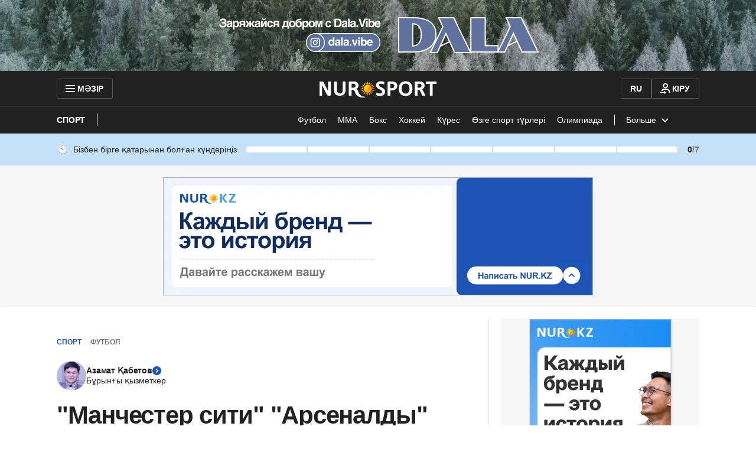

--- FILE ---
content_type: application/javascript
request_url: https://kaz.nur.kz/_astro/authorization.astro_astro_type_script_index_0_lang.BsrT87S3.js
body_size: 292
content:

!function(){try{var e="undefined"!=typeof window?window:"undefined"!=typeof global?global:"undefined"!=typeof self?self:{},n=(new Error).stack;n&&(e._sentryDebugIds=e._sentryDebugIds||{},e._sentryDebugIds[n]="f3311f54-a076-533e-810c-b32ac459a36f")}catch(e){}}();
import{i as n,j as p,k as m,r as o,p as r,l as i,n as a,o as s,q as c,t as d,u as l}from"./service.CA7OEjLp.js";import"./reactions.Djz-V0KD.js";import{l as u}from"./logger.DdQuRkN1.js";import"./ui-kit.DIVo4FFN.js";import{u as h}from"./header.BMMO3uAY.js";import"./_commonjsHelpers.Cpj98o6Y.js";import"./index.BsD3EpIt.js";import"./common.DCCSYNLy.js";import"./routes.Bdr35kcZ.js";import"./custom-events.BkmV4OTC.js";import"./cookie.CuuFVc1O.js";import"./index.Ol0pFmKV.js";import"./inheritsLoose.MYm6oGjQ.js";import"./index.dIqKFtWD.js";import"./floating-ui.dom.BuBfAMop.js";import"./growthbook.DVKDjhw8.js";import"./user.B4QDME42.js";import"./ui-messages.yn2LjoTT.js";(async()=>{try{const t=n();let e=p();m(),t?i(e)?r({...a(s(e)),isAuthenticated:!0}):(e=(await c())?.accessToken??"",e&&i(e)?r({...a(s(e)),isAuthenticated:!0}):(o(),r({loaded:!0}))):(o(),r({loaded:!0})),h(),i(e)&&await d()}catch(t){u.error("Error during authorization initialization",t),r({loaded:!0})}})();l();

//# debugId=f3311f54-a076-533e-810c-b32ac459a36f


--- FILE ---
content_type: application/javascript
request_url: https://kaz.nur.kz/_astro/bookmark-button.astro_astro_type_script_index_0_lang.DJn3_sR-.js
body_size: -26
content:

!function(){try{var e="undefined"!=typeof window?window:"undefined"!=typeof global?global:"undefined"!=typeof self?self:{},n=(new Error).stack;n&&(e._sentryDebugIds=e._sentryDebugIds||{},e._sentryDebugIds[n]="203d7b84-9661-5132-b80d-bf3025958af0")}catch(e){}}();
import{C as t}from"./custom-events.BkmV4OTC.js";import"./reactions.Djz-V0KD.js";const e=document.querySelector(".js-bookmarks-open-button");e&&e.addEventListener("click",()=>{document.dispatchEvent(new CustomEvent(t.SIDEBAR_MENU_CLOSE,{detail:{isCheckedInput:!0}})),document.dispatchEvent(new CustomEvent(t.BOOKMARK.OPEN_LIST))});

//# debugId=203d7b84-9661-5132-b80d-bf3025958af0
